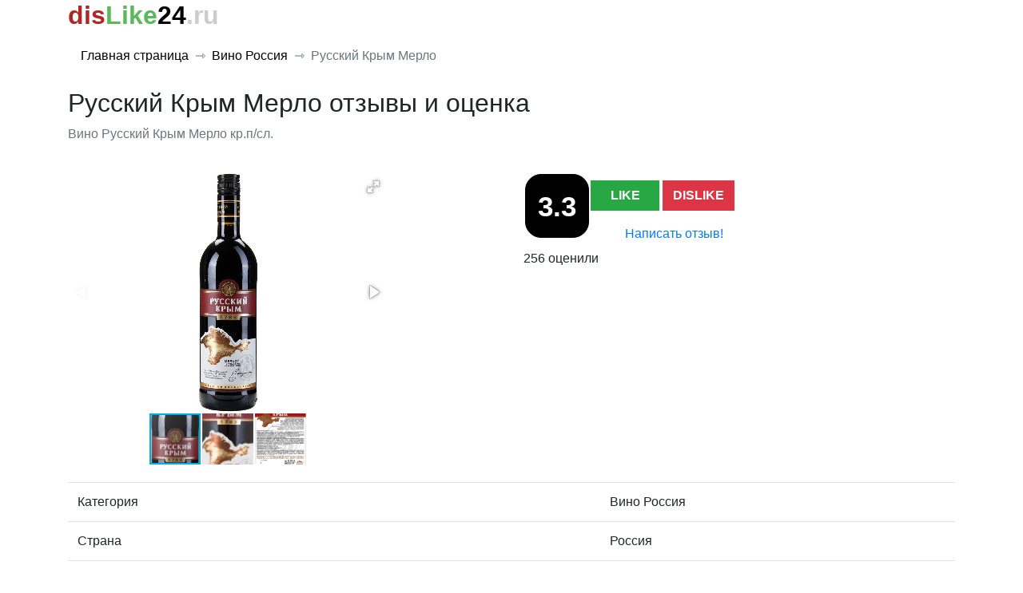

--- FILE ---
content_type: text/html; charset=utf-8
request_url: https://dislike24.ru/product/russkiy-krym-merlo
body_size: 7316
content:
<!DOCTYPE html>
<html lang="ru">
  <head>
    <meta http-equiv="Content-Type" content="text/html; charset=utf-8"/>
    <meta name="viewport" content="width=device-width, initial-scale=1">
    <meta name="yandex-verification" content="508548bb92a5d1f6" />
    <meta name="description" content="Город Русский Крым Мерло отзывы и оценка"/>
    <link rel="shortcut icon" href="../../template/favicon.png">
    <title>Русский Крым Мерло отзывы и оценка</title>
    <link rel="stylesheet" href="../../template/css/main.css?v3">
    <link rel="stylesheet" href="../../template/css/bootstrap.css">
    <script src="//ajax.googleapis.com/ajax/libs/jquery/3.3.1/jquery.min.js"></script>
    <script src="//stackpath.bootstrapcdn.com/bootstrap/4.1.1/js/bootstrap.min.js" integrity="sha384-smHYKdLADwkXOn1EmN1qk/HfnUcbVRZyYmZ4qpPea6sjB/pTJ0euyQp0Mk8ck+5T" crossorigin="anonymous"></script>
    <link href="../../template/css/sticky-footer.css" rel="stylesheet">
    <link href="../../template/css/fotorama.css" rel="stylesheet">
    <script src="../../template/js/fotorama.js"></script>
    
	    <!-- Yandex.RTB -->
	<script>window.yaContextCb=window.yaContextCb||[]</script>
	<script src="https://yandex.ru/ads/system/context.js" async></script>
	
	<link rel="stylesheet" type="text/css" href="/images/styles.css?v3"  />
	<script src="/images/script.js"></script>
	  </head>
  <body>
    <div class="container">
      <div class="page-header">
        <h1><b><a href='/'><span style='color: #ac2925'>dis</span><span style='color: #5cb85c'>Like</span><span style='color: #000'>24</span><span style='color: #ccc'>.ru</span></a></b></h1>
      </div>

	 <nav aria-label="breadcrumb">
  <ol class="breadcrumb">
    <li class="breadcrumb-item"><a href="/">Главная страница</a></li>
	<li class="breadcrumb-item active"><a href="/catalog/vino-rossiya">Вино Россия</a></li>
    <li class="breadcrumb-item active" aria-current="page">Русский Крым Мерло</li>
  </ol>
</nav>

  <div class="row title">
    <div class="col">
      <h1>Русский Крым Мерло отзывы и оценка</h1>
	    <p class="text-muted">Вино Русский Крым Мерло кр.п/сл. </p>
	</div>

	<!-- Yandex.RTB R-A-426786-2 -->
<div id="yandex_rtb_R-A-426786-2"></div>
<script>window.yaContextCb.push(()=>{
  Ya.Context.AdvManager.render({
    renderTo: 'yandex_rtb_R-A-426786-2',
    blockId: 'R-A-426786-2'
  })
})</script>

  </div>
  <div class="row">
     <div class="col">
		<div class="fotorama"    data-nav="thumbs" data-width="100%"
     data-ratio="800/600"
     data-minwidth="300"
     data-maxwidth="400"
     data-minheight="300"
     data-maxheight="100%"  data-allowfullscreen="true">
			<img src="/img/1114/0.jpg" alt="Вино Русский Крым Мерло кр.п/сл. "></a><img src="/img/1114/1.jpg" alt="Вино Русский Крым Мерло кр.п/сл. "></a><img src="/img/1114/2.jpg" alt="Вино Русский Крым Мерло кр.п/сл. "></a>		</div>
	</div>
					
    <div class="col">
	  <div class="rate">
	    <p class="r_text"><img id="loading" src="../images/loader.gif" />
		  3.3        </p>
      </div>
      <div class='button'>
        <a class="btn btn-success " style="width: 86px;" href="#"><strong>LIKE</strong></a>
        <a class="btn btn-danger " href="#"><strong>DISLIKE</strong></a>
      </div>
      <div class="ot">
        <button class="btn btn-link" data-toggle="modal" data-target="#myModal">Написать отзыв!</button>
      </div>
       <!-- Modal -->
      <div class="modal fade" id="myModal" tabindex="-1" role="dialog" aria-labelledby="myModalLabel" aria-hidden="true">
        <div class="modal-dialog" role="document">
          <div class="modal-content">
            <div class="modal-header">
			  <h5 class="modal-title" id="exampleModalLabel">Написать отзыв</h5>
			    <button type="button" class="close" data-dismiss="modal" aria-label="Close">
                  <span aria-hidden="true">&times;</span>
                </button>
            </div>
			<div class="modal-body">
			  <form method="post" class="rf">
			    <input type="hidden" name="id" value = "1340">
				<input type="hidden" name="user_id" value = "">
				<input type="hidden" name="like" value = "">
				<input id="name" name="name" type="text" class="form-control" placeholder="Имя"></br>
				<textarea id="text" name="text" class="form-control" placeholder="Текст" rows="3" style="resize: none;"></textarea>
			  </form>
			</div>
			<div class="modal-footer">
			  <a class="btn btn-success " style="width: 86px;" href="#"><strong>LIKE</strong></a>
			  <a class="btn btn-danger  " href="#"><strong>DISLIKE</strong></a>
			  <a class="btn btn-light" data-dismiss="modal">Закрыть</a>
			  <a class="btn btn-primary save disabled" data-dismiss="modal">Сохранить</a>
			</div>
		  </div>
		</div>
	  </div>
	  <div class="cnt">
	    256 оценили	  </div>
	  <div class="alarm">
	    	  </div>
	</div>
  </div>
	
<!-- Yandex.RTB R-A-426786-2 -->
<div id="yandex_rtb_R-A-426786-2"></div>
<script>window.yaContextCb.push(()=>{
  Ya.Context.AdvManager.render({
    renderTo: 'yandex_rtb_R-A-426786-2',
    blockId: 'R-A-426786-2'
  })
})</script>

  <div class="row">
	<div class="col">
	  <table class="table">
	    <tbody>
		  <tr>
		    <td>Категория</td>
			<td>Вино Россия</td>
		  </tr>
		<tr>
					<td>Страна</td>
					<td>Россия</td>
				</tr>		<tr>
					<td>Производитель</td>
					<td>Вагрус, ООО</td>
				</tr>		<tr>
					<td>Объём</td>
					<td>0.75</td>
				</tr>				<tr>
					<td>Алкоголь</td>
					<td>11</td>
				</tr>		<tr>
					<td>Цвет</td>
					<td>Красное</td>
				</tr>	    <tr>
					<td>Температура подачи</td>
					<td>16</td>
				</tr>	    	    <tr>
					<td>Сахар</td>
					<td>П/сладкое</td>
				</tr>	    </tbody>
	  </table>
	</div>
  </div>

  <div class="row">
	<div  class="col">
	  <div>
	    <div class="rw-card"><div class="row"><div class="col"><span class="badge badge-secondary badge-danger">Dislike</span> <span>Мне не нравится</span></div></div><div class="row"><div class="col-md-8"><p class="card-text">Вкуса вина нет абсолютно , послевкусие не особо приятное с кислинкой.</p></div><div class="col-md-4 pull-md-4 info-box"><p class="card-text"><b>Отправлено </b></p><p class="card-text"><b>От </b>Валерия</p></div></div></div><!-- Yandex.RTB R-A-426786-3 -->
				<div id="yandex_rtb_R-A-426786-3"></div>
				<script>
				window.yaContextCb.push(()=>{
					Ya.Context.AdvManager.render({
						"blockId": "R-A-426786-3",
						"renderTo": "yandex_rtb_R-A-426786-3"
					})
				})
				</script><div class="rw-card"><div class="row"><div class="col"><span class="badge badge-secondary badge-success">Like</span> <span>Мне нравится</span></div></div><div class="row"><div class="col-md-8"><p class="card-text">Если не учитывать, что это полусладкий компот с высокой таниностью, то 5. Если сравнивать с полноценными сухими винами, то оценка будет ниже.</p></div><div class="col-md-4 pull-md-4 info-box"><p class="card-text"><b>Отправлено </b></p><p class="card-text"><b>От </b>Руслан</p></div></div></div><div class="rw-card"><div class="row"><div class="col"><span class="badge badge-secondary badge-danger">Dislike</span> <span>Мне не нравится</span></div></div><div class="row"><div class="col-md-8"><p class="card-text">Вино в принципе хорошее, но качество не стабильно.
Ранее был доволен вином. Но купил недавно и качество оказалось плохое. Во вкусе вина чувствовалась уксусная кислота. Посмотрел на этикетку и оказалось, что вино это произведено вовсе не в Крыме, а в Адыгее... На этикетке значится код изготовителя (В) ООО &quot;Вагрус&quot;  и дата 08.07.17. 
Так что, прежде чем покупать, нужно смотреть где оно изготовлено. Вину из Адыгее ставлю оценку &quot;2&quot;</p></div><div class="col-md-4 pull-md-4 info-box"><p class="card-text"><b>Отправлено </b></p><p class="card-text"><b>От </b>Василий</p></div></div></div><div class="rw-card"><div class="row"><div class="col"><span class="badge badge-secondary badge-success">Like</span> <span>Мне нравится</span></div></div><div class="row"><div class="col-md-8"><p class="card-text">Отлично.</p></div><div class="col-md-4 pull-md-4 info-box"><p class="card-text"><b>Отправлено </b></p><p class="card-text"><b>От </b>Алик</p></div></div></div><!-- Yandex.RTB R-A-426786-3 -->
				<div id="yandex_rtb_R-A-426786-3"></div>
				<script>
				window.yaContextCb.push(()=>{
					Ya.Context.AdvManager.render({
						"blockId": "R-A-426786-3",
						"renderTo": "yandex_rtb_R-A-426786-3"
					})
				})
				</script><div class="rw-card"><div class="row"><div class="col"><span class="badge badge-secondary badge-success">Like</span> <span>Мне нравится</span></div></div><div class="row"><div class="col-md-8"><p class="card-text">Рекомендую, хорошее приятное, терпковатое вино.</p></div><div class="col-md-4 pull-md-4 info-box"><p class="card-text"><b>Отправлено </b></p><p class="card-text"><b>От </b>Олег Шабанов</p></div></div></div><div class="rw-card"><div class="row"><div class="col"><span class="badge badge-secondary badge-success">Like</span> <span>Мне нравится</span></div></div><div class="row"><div class="col-md-8"><p class="card-text">Хорошее, честное вино. А качество+цена - вообще отличное!</p></div><div class="col-md-4 pull-md-4 info-box"><p class="card-text"><b>Отправлено </b></p><p class="card-text"><b>От </b>Елена</p></div></div></div><div class="rw-card"><div class="row"><div class="col"><span class="badge badge-secondary badge-success">Like</span> <span>Мне нравится</span></div></div><div class="row"><div class="col-md-8"><p class="card-text">Очень вкусное вино! Брали на свадьбу красное и сухое и п.сладкое. Всем понравилось и цена порадовала.</p></div><div class="col-md-4 pull-md-4 info-box"><p class="card-text"><b>Отправлено </b></p><p class="card-text"><b>От </b>Людмила </p></div></div></div><!-- Yandex.RTB R-A-426786-3 -->
				<div id="yandex_rtb_R-A-426786-3"></div>
				<script>
				window.yaContextCb.push(()=>{
					Ya.Context.AdvManager.render({
						"blockId": "R-A-426786-3",
						"renderTo": "yandex_rtb_R-A-426786-3"
					})
				})
				</script><div class="rw-card"><div class="row"><div class="col"><span class="badge badge-secondary badge-danger">Dislike</span> <span>Мне не нравится</span></div></div><div class="row"><div class="col-md-8"><p class="card-text">Покупал это вино в  Саратове, вкус ужасный, как будто прокисший компот, вина вообще не чувствовалось.</p></div><div class="col-md-4 pull-md-4 info-box"><p class="card-text"><b>Отправлено </b></p><p class="card-text"><b>От </b>Сергей</p></div></div></div><div class="rw-card"><div class="row"><div class="col"><span class="badge badge-secondary badge-success">Like</span> <span>Мне нравится</span></div></div><div class="row"><div class="col-md-8"><p class="card-text">Вино на троечку с плюсом, четверку поставил из- за цены.</p></div><div class="col-md-4 pull-md-4 info-box"><p class="card-text"><b>Отправлено </b></p><p class="card-text"><b>От </b>Алексей</p></div></div></div><div class="rw-card"><div class="row"><div class="col"><span class="badge badge-secondary badge-danger">Dislike</span> <span>Мне не нравится</span></div></div><div class="row"><div class="col-md-8"><p class="card-text">Вино не понравилось. Вкус неприятный. Пьётся тяжело.
Брали бутылочку на праздник. Утром после всего одной бутылки на двоих-голова туманная.
Не рекомендую.</p></div><div class="col-md-4 pull-md-4 info-box"><p class="card-text"><b>Отправлено </b></p><p class="card-text"><b>От </b>Лия Игнаточкина</p></div></div></div><!-- Yandex.RTB R-A-426786-3 -->
				<div id="yandex_rtb_R-A-426786-3"></div>
				<script>
				window.yaContextCb.push(()=>{
					Ya.Context.AdvManager.render({
						"blockId": "R-A-426786-3",
						"renderTo": "yandex_rtb_R-A-426786-3"
					})
				})
				</script><div class="rw-card"><div class="row"><div class="col"><span class="badge badge-secondary badge-info">Info</span> <span></span></div></div><div class="row"><div class="col-md-8"><p class="card-text">Оно снова появилось на прилавках магазинов. Огромное спасибо всем, кто отозвался</p></div><div class="col-md-4 pull-md-4 info-box"><p class="card-text"><b>Отправлено </b></p><p class="card-text"><b>От </b>Владимир</p></div></div></div><div class="rw-card"><div class="row"><div class="col"><span class="badge badge-secondary badge-success">Like</span> <span>Мне нравится</span></div></div><div class="row"><div class="col-md-8"><p class="card-text">Согласна с другими авторами - отличное вино. Существенно лучше французского. Рекомендую всем, кто любит красные полусладкие десертные.</p></div><div class="col-md-4 pull-md-4 info-box"><p class="card-text"><b>Отправлено </b></p><p class="card-text"><b>От </b>Елена</p></div></div></div><div class="rw-card"><div class="row"><div class="col"><span class="badge badge-secondary badge-info">Info</span> <span></span></div></div><div class="row"><div class="col-md-8"><p class="card-text">Отличнейшее вино, не смотря на его цену. К огромному сожалению в  мой город его перестали поставлять. Был бы очень рад, если бы оно снова появилось на наших прилавках.</p></div><div class="col-md-4 pull-md-4 info-box"><p class="card-text"><b>Отправлено </b></p><p class="card-text"><b>От </b>Владимир Найденов</p></div></div></div><!-- Yandex.RTB R-A-426786-3 -->
				<div id="yandex_rtb_R-A-426786-3"></div>
				<script>
				window.yaContextCb.push(()=>{
					Ya.Context.AdvManager.render({
						"blockId": "R-A-426786-3",
						"renderTo": "yandex_rtb_R-A-426786-3"
					})
				})
				</script><div class="rw-card"><div class="row"><div class="col"><span class="badge badge-secondary badge-success">Like</span> <span>Мне нравится</span></div></div><div class="row"><div class="col-md-8"><p class="card-text">Люблю красные вина, до этого пила только Французские. Была приятно удивлена этим вином. Сладкий вкус с легкой кислинкой. Терпкое (но мягкое) послевкусие.</p></div><div class="col-md-4 pull-md-4 info-box"><p class="card-text"><b>Отправлено </b></p><p class="card-text"><b>От </b>Марина</p></div></div></div><div class="rw-card"><div class="row"><div class="col"><span class="badge badge-secondary badge-success">Like</span> <span>Мне нравится</span></div></div><div class="row"><div class="col-md-8"><p class="card-text">Вино очень вкусное оценка 5 баллов из 5. Наше вкуснее Французских аналогов, так как Французы практически всегда разбавляют вино.</p></div><div class="col-md-4 pull-md-4 info-box"><p class="card-text"><b>Отправлено </b></p><p class="card-text"><b>От </b>Николай Рукавишников</p></div></div></div><div class="rw-card"><div class="row"><div class="col"><span class="badge badge-secondary badge-danger">Dislike</span> <span>Мне не нравится</span></div></div><div class="row"><div class="col-md-8"><p class="card-text">В вине не разбираюсь, но на это &quot;подсел&quot; - очень вкусное!!!</p></div><div class="col-md-4 pull-md-4 info-box"><p class="card-text"><b>Отправлено </b></p><p class="card-text"><b>От </b>S.Dali</p></div></div></div><!-- Yandex.RTB R-A-426786-3 -->
				<div id="yandex_rtb_R-A-426786-3"></div>
				<script>
				window.yaContextCb.push(()=>{
					Ya.Context.AdvManager.render({
						"blockId": "R-A-426786-3",
						"renderTo": "yandex_rtb_R-A-426786-3"
					})
				})
				</script><div class="rw-card"><div class="row"><div class="col"><span class="badge badge-secondary badge-danger">Dislike</span> <span>Мне не нравится</span></div></div><div class="row"><div class="col-md-8"><p class="card-text">Вкусное</p></div><div class="col-md-4 pull-md-4 info-box"><p class="card-text"><b>Отправлено </b></p><p class="card-text"><b>От </b>Сергей</p></div></div></div><div class="rw-card"><div class="row"><div class="col"><span class="badge badge-secondary badge-success">Like</span> <span>Мне нравится</span></div></div><div class="row"><div class="col-md-8"><p class="card-text">Брал в слепую, оказалось нормальное вино. Я конечно не гурман, но мне понравилось.</p></div><div class="col-md-4 pull-md-4 info-box"><p class="card-text"><b>Отправлено </b></p><p class="card-text"><b>От </b>П.В.Н</p></div></div></div><div class="rw-card"><div class="row"><div class="col"><span class="badge badge-secondary badge-success">Like</span> <span>Мне нравится</span></div></div><div class="row"><div class="col-md-8"><p class="card-text">Очень хорошее вино, для данной цены</p></div><div class="col-md-4 pull-md-4 info-box"><p class="card-text"><b>Отправлено </b></p><p class="card-text"><b>От </b>Сергей</p></div></div></div><!-- Yandex.RTB R-A-426786-3 -->
				<div id="yandex_rtb_R-A-426786-3"></div>
				<script>
				window.yaContextCb.push(()=>{
					Ya.Context.AdvManager.render({
						"blockId": "R-A-426786-3",
						"renderTo": "yandex_rtb_R-A-426786-3"
					})
				})
				</script><div class="rw-card"><div class="row"><div class="col"><span class="badge badge-secondary badge-success">Like</span> <span>Мне нравится</span></div></div><div class="row"><div class="col-md-8"><p class="card-text">Отличное вино,подсели на него почти 6 месяцев.Очень хороший ценник,голова болела один раз,много очень было принято.</p></div><div class="col-md-4 pull-md-4 info-box"><p class="card-text"><b>Отправлено </b></p><p class="card-text"><b>От </b>Юрий</p></div></div></div><div class="rw-card"><div class="row"><div class="col"><span class="badge badge-secondary badge-success">Like</span> <span>Мне нравится</span></div></div><div class="row"><div class="col-md-8"><p class="card-text">Вкусно, достойно</p></div><div class="col-md-4 pull-md-4 info-box"><p class="card-text"><b>Отправлено </b></p><p class="card-text"><b>От </b>Игорь</p></div></div></div><div class="rw-card"><div class="row"><div class="col"><span class="badge badge-secondary badge-success">Like</span> <span>Мне нравится</span></div></div><div class="row"><div class="col-md-8"><p class="card-text">Очень вкусное вино! Приятно удивило!)))</p></div><div class="col-md-4 pull-md-4 info-box"><p class="card-text"><b>Отправлено </b></p><p class="card-text"><b>От </b>Евгений</p></div></div></div><!-- Yandex.RTB R-A-426786-3 -->
				<div id="yandex_rtb_R-A-426786-3"></div>
				<script>
				window.yaContextCb.push(()=>{
					Ya.Context.AdvManager.render({
						"blockId": "R-A-426786-3",
						"renderTo": "yandex_rtb_R-A-426786-3"
					})
				})
				</script><div class="rw-card"><div class="row"><div class="col"><span class="badge badge-secondary badge-success">Like</span> <span>Мне нравится</span></div></div><div class="row"><div class="col-md-8"><p class="card-text">Вино очень понравилось! После разочарования в винах вообще это вино вернуло любовь к красному вину.</p></div><div class="col-md-4 pull-md-4 info-box"><p class="card-text"><b>Отправлено </b></p><p class="card-text"><b>От </b>Татьяна</p></div></div></div><div class="rw-card"><div class="row"><div class="col"><span class="badge badge-secondary badge-success">Like</span> <span>Мне нравится</span></div></div><div class="row"><div class="col-md-8"><p class="card-text">Отличное вино при минимальной цене. Очень вкусное, легкое с потрясающим послевкусием. Рекомендую.</p></div><div class="col-md-4 pull-md-4 info-box"><p class="card-text"><b>Отправлено </b></p><p class="card-text"><b>От </b>Марина</p></div></div></div><div class="rw-card"><div class="row"><div class="col"><span class="badge badge-secondary badge-success">Like</span> <span>Мне нравится</span></div></div><div class="row"><div class="col-md-8"><p class="card-text">Отличное вино, пьется с удовольствием, последствий на утро нет</p></div><div class="col-md-4 pull-md-4 info-box"><p class="card-text"><b>Отправлено </b></p><p class="card-text"><b>От </b>Лариса</p></div></div></div><!-- Yandex.RTB R-A-426786-3 -->
				<div id="yandex_rtb_R-A-426786-3"></div>
				<script>
				window.yaContextCb.push(()=>{
					Ya.Context.AdvManager.render({
						"blockId": "R-A-426786-3",
						"renderTo": "yandex_rtb_R-A-426786-3"
					})
				})
				</script><div class="rw-card"><div class="row"><div class="col"><span class="badge badge-secondary badge-success">Like</span> <span>Мне нравится</span></div></div><div class="row"><div class="col-md-8"><p class="card-text">За свою цену очень приличное и вкусное вино. Хотя в большинстве случаев пью белое, но это красное очень понравилось.</p></div><div class="col-md-4 pull-md-4 info-box"><p class="card-text"><b>Отправлено </b></p><p class="card-text"><b>От </b>Валерия</p></div></div></div><div class="rw-card"><div class="row"><div class="col"><span class="badge badge-secondary badge-danger">Dislike</span> <span>Мне не нравится</span></div></div><div class="row"><div class="col-md-8"><p class="card-text">Вино не плохое. чувствуется, что основа однозначно натуральная и качественная. Но на утро, после выпитой за ужином бутылки голова как чугун</p></div><div class="col-md-4 pull-md-4 info-box"><p class="card-text"><b>Отправлено </b></p><p class="card-text"><b>От </b>Сергей</p></div></div></div><div class="rw-card"><div class="row"><div class="col"><span class="badge badge-secondary badge-success">Like</span> <span>Мне нравится</span></div></div><div class="row"><div class="col-md-8"><p class="card-text">Хорошее вино! Остановился пока на нём. Беру его на протяжении полугода.
Как только производитель начнёт халявить,  буду искать другое.</p></div><div class="col-md-4 pull-md-4 info-box"><p class="card-text"><b>Отправлено </b></p><p class="card-text"><b>От </b>Александр</p></div></div></div><!-- Yandex.RTB R-A-426786-3 -->
				<div id="yandex_rtb_R-A-426786-3"></div>
				<script>
				window.yaContextCb.push(()=>{
					Ya.Context.AdvManager.render({
						"blockId": "R-A-426786-3",
						"renderTo": "yandex_rtb_R-A-426786-3"
					})
				})
				</script><div class="rw-card"><div class="row"><div class="col"><span class="badge badge-secondary badge-success">Like</span> <span>Мне нравится</span></div></div><div class="row"><div class="col-md-8"><p class="card-text">Отличное вино.  Насыщенный вкус,  приятный аромат.</p></div><div class="col-md-4 pull-md-4 info-box"><p class="card-text"><b>Отправлено </b></p><p class="card-text"><b>От </b>Стас</p></div></div></div><div class="rw-card"><div class="row"><div class="col"><span class="badge badge-secondary badge-danger">Dislike</span> <span>Мне не нравится</span></div></div><div class="row"><div class="col-md-8"><p class="card-text">Неприятный вкус. Крайне неприятный запах. Это вино пусть попробует выпить его производитель.</p></div><div class="col-md-4 pull-md-4 info-box"><p class="card-text"><b>Отправлено </b></p><p class="card-text"><b>От </b>Сергей</p></div></div></div>	  </div>
	</div>
  </div>
  
<!-- Yandex.RTB R-A-426786-1 -->
<div id="yandex_rtb_R-A-426786-1"></div>
<script>
window.yaContextCb.push(()=>{
	Ya.Context.AdvManager.render({
		"blockId": "R-A-426786-1",
		"renderTo": "yandex_rtb_R-A-426786-1"
	})
})
</script>

	<script>
  $('.rf').each(function(){
    // Объявляем переменные (форма и кнопка отправки)
	var form = $(this),
        btn = form.find('.save');

    // Добавляем каждому проверяемому полю, указание что поле пустое
	form.find('.form-control').addClass('empty_field');

    // Функция проверки полей формы
    function checkInput(){
      form.find('.form-control').each(function(){
        if($(this).val() != ''){
          // Если поле не пустое удаляем класс-указание
		$(this).removeClass('empty_field');
        } else {
          // Если поле пустое добавляем класс-указание
		$(this).addClass('empty_field');
        }
      });
    }

$('.btn-link').click(function(){
	 setInterval(function(){
	   checkInput();
	    if($('.empty_field').length ==0 && $(".btn-danger, .btn-success").hasClass("disabled"))
         {
		 $('.save').removeClass('disabled');
		 }
		        else
       {
         $('.save').addClass('disabled');
       }

   }, 500); // end submit()
   
  });
})		
			
$('.btn-primary').click(function(){
var s=$('form').serializeArray();
jQuery.ajax({
  type: "POST",
  url: "/inc/comment.php",
  data: s,
  success: function(msg){
    alert("Спасибо");
  }
});
$('.rf')[0].reset();
});

$(".btn-success").click(function(e){
e.preventDefault()
$(".alarm").html('<span class="glyphicon glyphicon-ok"></span> Голос принят');
$("input[name='like']").val('1');
if (!$(".btn-danger, .btn-success").hasClass("disabled") ) {
$(".cnt").html((parseFloat($(".cnt").html())+1+' оценили'));
}
  $.post(
  "/inc/post.php",
  {
    id: "1340",
    like: "like",
  },
  onAjaxSuccess 
);
 startLoadingAnimation();
});

$('.btn-danger').click(function(e){
e.preventDefault()
$(".alarm").html('<span class="glyphicon glyphicon-ok"></span> Голос принят');
$("input[name='like']").val('0');
if (!$(".btn-danger, .btn-success").hasClass("disabled") ) {
$(".cnt").html((parseFloat($('.cnt').html())+1+' оценили'));
}
$.post(
  "/inc/post.php",
  {
	id: "1340",
    dislike: "dislike",
  },
  onAjaxSuccess
);
startLoadingAnimation();
});

function onAjaxSuccess(data)
{
				stopLoadingAnimation();
				// Отображаем данные в форме
				var $likes = data;
				//alert (data);
				if($likes== 1 || $likes==41) {
						$('.btn-success').addClass('disabled');
						$('.btn-danger').removeClass('disabled');
						if ($likes==41) {$('.alarm').html('<span class="glyphicon glyphicon-refresh"></span> Мне нравится');}
				} else if ($likes==0 || $likes==40 ) {
						$('.btn-danger').addClass('disabled');
						$('.btn-success').removeClass('disabled');
						if ($likes==40) {$('.alarm').html('<span class="glyphicon glyphicon-refresh"></span> Мне не нравится');}
				} else if ($likes==3 ) {
						$('.alarm').html('Вы уже голосовали');}
}

function startLoadingAnimation() // - функция запуска анимации
{
  // найдем элемент с изображением загрузки и уберем невидимость:
  var img = $("#loading");
  img.show();
}
 
function stopLoadingAnimation() // - функция останавливающая анимацию
{
  $("#loading").hide();
}
	</script>
	
  <div id="footer">
<!--LiveInternet counter--><script type="text/javascript">
document.write("<a href='//www.liveinternet.ru/click' "+
"target=_blank><img src='//counter.yadro.ru/hit?t41.1;r"+
escape(document.referrer)+((typeof(screen)=="undefined")?"":
";s"+screen.width+"*"+screen.height+"*"+(screen.colorDepth?
screen.colorDepth:screen.pixelDepth))+";u"+escape(document.URL)+
";h"+escape(document.title.substring(0,150))+";"+Math.random()+
"' alt='' title='LiveInternet' "+
"border='0' width='0' height='0'><\/a>")
</script><!--/LiveInternet-->

<span class="text-muted">disLike24.ru (дизЛайк24.ру)</br>Служба поддержки: <a href="mailto:support@dislike24.ru">support@dislike24.ru</a></span>

</div>
  </body>
</html>

--- FILE ---
content_type: text/css
request_url: https://dislike24.ru/template/css/main.css?v3
body_size: 2966
content:
li {
list-style-type: none;
}

h1 {
    font-size: 2rem!important;
}

.margin {
margin: 10px;
}

.bar {
background-color: #f0f0f0;
margin: 10px;
}

.rate {
	display: block;
    width: 80px;
    height: 80px;
    float: left;
    border: 1px solid black;
    background-color: black;
    margin: 2px;
    text-decoration: none;
    font-size: 14px;
    font-weight: 400;
    line-height: 2;
    text-align: center;
    font-weight: 600;
	border-radius: 20px;
}

.r_text {
	color: white;
	font-size: 35px;
	margin-top: 5px;
}

.num {
	color: white;
	font-size: 15px;
	margin-top: -30px;
}

.rt {
	height: 15px;
    white-space: nowrap;
	margin-top: 10px;
}

.rt a {
	display: block;
    width: 30px;
    height: 30px;
    float: left;
    border: 2px solid #a72a27;
    background-color: white;
    margin: 2px;
    text-decoration: none;
    font-size: 14px;
    font-weight: 400;
    line-height: 2;
    text-align: center;
    color: #ccc;
    font-weight: 600;
}


.table {
	margin-top: 20px;
	display: inline-table;
}

.ot {
	display: inline-block;
	margin-top: 10px;
	margin-left: 30px;
}

.button {

	margin-top: 10px;

}

#loading {
position:absolute;
z-index:1000;
display:none;
left: 24px;
right: 0px;
top: 10px;
bottom: 0px;
}


.title {
	margin-bottom: 20px;
}

.hide {
	display: none!important;
	margin-bottom: 10px;
	
}

.wr-rew {
	margin: 10px;
	text-decoration: underline!important;
	color: black!important;

}

input[name=name] {
	height: 36px;
	font-size: 16px;
	
}

.wr-rew-dw {
	text-decoration: underline!important;
}

.info-box>p {
    font-size: 12px; 
    margin-bottom: 5px;
}

.com-ft>span {
    font-size: 12px;
}

.com-ft>span>a, .add_comment {
    text-decoration: underline;
}

.add_comment {
    cursor: pointer;
    margin-top: 5px;
}

.date {
    color: #939393;
}

.card-text {
    margin-top: 3px;
}

.com-hd {
    color: #2a5885!important;
    display: block;
}

.comment {
    margin-top: 6px;
    margin-bottom: 6px;
}

textarea {
    resize: none!important;
    font-size: 13px;
    padding: 10px;
    height:38px;
    min-height: 38px;
    width: 400px;
    box-sizing: border-box!important;
    overflow: hidden!important;
  }

  .form-control {
      margin-bottom: 5px;
  }

  .reply {
    display: flex;
  }

  .rw-card {
      border: 1px solid rgba(0, 0, 0, 0.1);
      padding: 15px;
      padding-bottom: 10px;
      margin-bottom: 10px;
  }

  .rw-card-ads {
    margin-bottom: 10px;
}
  .rw-bot {
      border-top: 1px solid rgba(0, 0, 0, 0.1);

      margin-top: 15px;
  }

  .badge{
    border-radius: 0!important;
    font-size: 90%!important;
    width: 60px!important;
  }

  .btn {
    border-radius: 0!important;
  }

  .block-com {
    padding: 10px;
    border-bottom: 1px solid rgba(0, 0, 0, 0.1);
    border-left: 1px solid rgba(0, 0, 0, 0.1);
    border-right: 1px solid rgba(0, 0, 0, 0.1);
    margin-bottom: 10px;
    margin-top: -10px;
  }

  .descr {
    margin-top: 10px;
    margin-bottom: 10px;
    word-wrap: break-word; 
  }

   #footer {
    margin-top: 50px;
    margin-bottom: 20px;
    text-align: center;    
  }

--- FILE ---
content_type: text/css
request_url: https://dislike24.ru/images/styles.css?v3
body_size: 1205
content:
@charset "utf-8";
/* CSS Document */

/*html, body {
	margin:0;
	padding:0;
	position:relative;
	height:100%;
	min-width:980px;
	font:normal 12px Arial, Helvetica, sans-serif;
	color:#888;
	background: #ffffff;
    }
.site-wrap {
	height:auto !important;
	height:100%;
	min-height:100%;
	width:980px;
	margin:0 auto -30px;
	background:#eee;
    }
/*header {
	height:30px;
	background:#000;
	position:relative;
    }
footer{
    height:30px;
    width:980px;
    margin:0 auto;
    background:#000;
    }*/

/* for gallery*/
.gallery-box{
  width:300px;
  padding:25px 0 0;
  margin: auto;
}
.view{
  position:relative;
  margin:0 0 5px;
}
.big-image img{
  display:block;
 /* width:400px;*/
  height:300px;
  margin: auto;
}
.prev, .next{
  position:absolute;  
  width:40px;
  height:40px;
}
.prev{
  bottom:20px;
  left:20px;
  background:url(../images/controls.png) no-repeat 0 0;
}
.next{
  bottom:20px;
  right:20px;
  background:url(../images/controls.png) no-repeat -48px 0;
}
 
.thumbnails{
  width:605px;
}
.thumbnails a{
  float:left;
  margin:0 5px 0 0;
}
.thumbnails a img{
  width:80px;
/*  height:80px;*/
  border: 2px solid transparent;
  display:block;
}
.thumbnails .active img{
  border-color:#069;
}

.ok {
display:none;
}

--- FILE ---
content_type: application/javascript
request_url: https://dislike24.ru/images/script.js
body_size: 4734
content:
$(function(){
  $('.thumbnails a').click(function(){                                 // При нажатиина миниатюру
    var images = $(this).find('img');
    var imgSrc = images.attr('src');
 
    $(".big-image img").attr({ src: imgSrc });                         // Подменяем адрес большого изображения на адрес выбранного
    $(this).siblings('a').removeClass('active');                       // Удаляем класс .active со ссылки чтоб убрать рамку
    images.parent().addClass('active');                                // Добавляем класс .active на выбранную миниатюру
    return false;
  });
 
  $('.next').click(function(){                                         // При нажатии на кнопку "вперед"
    var count = $('.thumbnails a').length;                             // Общее количество изображений
    var n = parseInt($('.thumbnails a').index($('.active')) + 1);      // Порядковый номер текущего изображения
    var activeImg = $('.thumbnails .active');                          // Активное на данный момент изображение
    var nextSrc;
 
    if (count != n){                                                   // - Если изображение не последнее
      nextSrc = activeImg.next().find('img').attr('src');              // В переменную записывается адрес следующего изображения
      $('.thumbnails .active').removeClass('active');                  // Удаляется класс .active с предыдущей миниатюры
      activeImg.next().addClass('active');                             // На миниатюру следующего изображения вешается класс .active
    }else{                                                             // - Если текущее изображение последнее в списке
      nextSrc = $('.thumbnails a').first().find('img').attr('src');    // В переменную записывается адрес первого изображения
      $('.thumbnails .active').removeClass('active');                  // Удаляется класс .active с предыдущей миниатюры
      $('.thumbnails a').first().addClass('active');                   // На первую миниатюру вешается класс .active
    }
    $('.big-image img').attr({ src: nextSrc });                        // Подменяем адрес большого изображения на адрес следующего
    return false;
  });
 
 
  $('.prev').click(function(){                                         // При нажатии на кнопку "назад"
    var count = $('.thumbnails a').length;                             // Общее количество изображений
    var n = parseInt($('.thumbnails a').index($('.active')) + 1);      // Порядковый номер текущего изображения
    var activeImg = $('.thumbnails .active');                          // Активное на данный момент изображение
    var prevSrc;
 
    if (n != 1){                                                       // - Если текущее изображение не первое
      prevSrc = activeImg.prev().find('img').attr('src');              // В переменную записывается адрес предыдущего изображения           
      $('.thumbnails .active').removeClass('active');                  // Удаляется класс .active активной до этого миниатюры
      activeImg.prev().addClass('active');                             // На миниатюру изображения слева вешается класс .active
    }else{                                                             // - Если текущее изображение первое
      prevSrc = $('.thumbnails a:last').find('img').attr('src');       // В переменную записывается адрес последнего изображения
      $('.thumbnails .active').removeClass('active');                  // Удаляется класс .active с предыдущей миниатюры
      $('.thumbnails a:last').addClass('active');                      // На последнюю миниатюру вешается класс .active
    }
    $('.big-image img').attr({ src: prevSrc });                        // Подменяется адрес большого изображения на адрес следующего
    return false;
  });
})